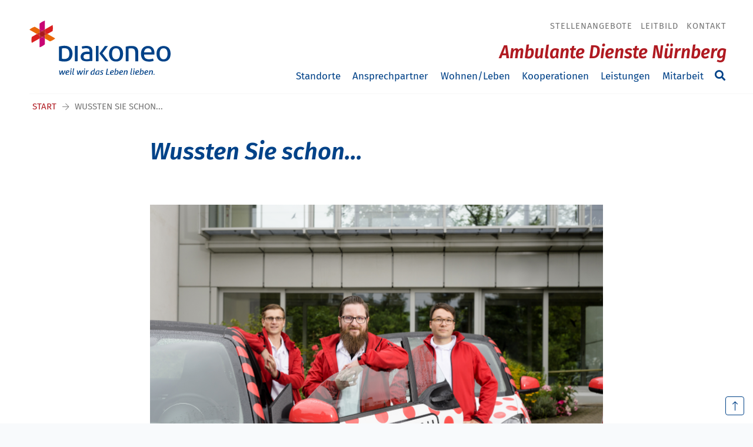

--- FILE ---
content_type: text/html; charset=utf-8
request_url: https://www.ambulantepflege-nuernberg.de/aktuelles/wussten-sie-schon
body_size: 8924
content:
<!DOCTYPE html>
<html dir="ltr" lang="de-DE">
<head>

<meta charset="utf-8">
<!-- 
	(c) artundweise GmbH -

	This website is powered by TYPO3 - inspiring people to share!
	TYPO3 is a free open source Content Management Framework initially created by Kasper Skaarhoj and licensed under GNU/GPL.
	TYPO3 is copyright 1998-2026 of Kasper Skaarhoj. Extensions are copyright of their respective owners.
	Information and contribution at https://typo3.org/
-->



<title>Wussten Sie schon... | Ambulante Dienste Nürnberg</title>
<meta name="generator" content="TYPO3 CMS" />
<meta name="description" content="__UNSET" />
<meta property="og:type" content="website" />
<meta property="og:site_name" content="Ambulante Dienste Nuernberg" />
<meta property="og:url" content="https://www.ambulantepflege-nuernberg.de/aktuelles/wussten-sie-schon" />
<meta property="og:title" content="Wussten Sie schon..." />
<meta property="og:description" content="__UNSET" />
<meta property="og:image" content="https://www.ambulantepflege-nuernberg.de/fileadmin/user_upload/cmc/wussten_sie_schon_.png" />
<meta property="og:image:url" content="https://www.ambulantepflege-nuernberg.de/fileadmin/user_upload/cmc/wussten_sie_schon_.png" />
<meta name="twitter:card" content="summary" />


<link rel="stylesheet" href="/typo3conf/ext/rx_shariff/Resources/Public/Css/shariff.min.css?1635837049" media="all">
<link rel="stylesheet" href="/typo3conf/ext/auw_project/Resources/Public/mandant/auw.bundle.css?1768818145" media="all">



<script src="/typo3conf/ext/auw_config/Resources/Public/Js/jquery-3.7.1/jquery.min.js?1768818092"></script>
<script>
    window.lazySizesConfig = {
        expand: 300,
        throttleDelay: 100,
        loadMode: 1
    };
</script>
<script src="/typo3conf/ext/auw_project/Resources/Public/mandant/vendor.bundle.js?1768818145" async="async"></script>


<link rel="apple-touch-icon" sizes="57x57" href="/typo3conf/ext/auw_project/Resources/Public/mandant/assets/apple-touch-icon-57x57.png">
<link rel="apple-touch-icon" sizes="60x60" href="/typo3conf/ext/auw_project/Resources/Public/mandant/assets/apple-touch-icon-60x60.png">
<link rel="apple-touch-icon" sizes="72x72" href="/typo3conf/ext/auw_project/Resources/Public/mandant/assets/apple-touch-icon-72x72.png">
<link rel="apple-touch-icon" sizes="76x76" href="/typo3conf/ext/auw_project/Resources/Public/mandant/assets/apple-touch-icon-76x76.png">
<link rel="apple-touch-icon" sizes="114x114" href="/typo3conf/ext/auw_project/Resources/Public/mandant/assets/apple-touch-icon-114x114.png">
<link rel="apple-touch-icon" sizes="120x120" href="/typo3conf/ext/auw_project/Resources/Public/mandant/assets/apple-touch-icon-120x120.png">
<link rel="apple-touch-icon" sizes="144x144" href="/typo3conf/ext/auw_project/Resources/Public/mandant/assets/apple-touch-icon-144x144.png">
<link rel="apple-touch-icon" sizes="152x152" href="/typo3conf/ext/auw_project/Resources/Public/mandant/assets/apple-touch-icon-152x152.png">
<link rel="apple-touch-icon" sizes="167x167" href="/typo3conf/ext/auw_project/Resources/Public/mandant/assets/apple-touch-icon-167x167.png">
<link rel="apple-touch-icon" sizes="180x180" href="/typo3conf/ext/auw_project/Resources/Public/mandant/assets/apple-touch-icon-180x180.png">
<link rel="apple-touch-icon" sizes="1024x1024" href="/typo3conf/ext/auw_project/Resources/Public/mandant/assets/apple-touch-icon-1024x1024.png">
<meta name="msapplication-square70x70logo" content="/typo3conf/ext/auw_project/Resources/Public/mandant/assets/tile-70x70.png">
<meta name="msapplication-square150x150logo" content="/typo3conf/ext/auw_project/Resources/Public/mandant/assets/tile-150x150.png">
<meta name="msapplication-wide310x150logo" content="/typo3conf/ext/auw_project/Resources/Public/mandant/assets/tile-310x150.png">
<meta name="msapplication-square310x310logo" content="/typo3conf/ext/auw_project/Resources/Public/mandant/assets/tile-310x310.png">
<link rel="icon" type="image/png" sizes="16x16" href="/typo3conf/ext/auw_project/Resources/Public/mandant/assets/favicon-16x16.png">
<link rel="icon" type="image/png" sizes="32x32" href="/typo3conf/ext/auw_project/Resources/Public/mandant/assets/favicon-32x32.png">
<link rel="icon" type="image/png" sizes="228x228" href="/typo3conf/ext/auw_project/Resources/Public/mandant/assets/coast-228x228.png">
<link rel="icon" type="image/png" sizes="512x512" href="/typo3conf/ext/auw_project/Resources/Public/mandant/assets/android-chrome-512x512.png">
<link rel="shortcut icon" href="/typo3conf/ext/auw_project/Resources/Public/mandant/assets/favicon.ico">

<meta http-equiv="X-UA-Compatible" content="IE=edge"/>
<meta name="viewport" content="width=device-width, initial-scale=1" />
        <!-- Matomo -->
        <script type="text/javascript">
          var _paq = window._paq || [];
          _paq.push(["disableCookies"]);
          _paq.push(['trackPageView']);
          _paq.push(['enableLinkTracking']);
          (function() {
              var u="https://diakoneo.matomo.cloud/";
              _paq.push(['setTrackerUrl', u+'matomo.php']);
              _paq.push(['setSiteId', '4']);
              var d=document, g=d.createElement('script'), s=d.getElementsByTagName('script')[0];
              g.type='text/javascript'; g.async=true; g.defer=true; g.src=u+'matomo.js'; s.parentNode.insertBefore(g,s);
          })();
        </script>
        <!-- End Matomo Code -->
<link rel="canonical" href="https://www.ambulantepflege-nuernberg.de/aktuelles/wussten-sie-schon"/>
</head>
<body id="body_4082" class=" einrichtung">
<div id="view-box-site">

  
      <a id="bypass-block" class="visually-hidden" href="#main-content" tabindex="0">Navigation überspringen</a>
  

  
  

<div class="mobile-header Fixed">
  <div class="mobile-header__burger">
    <a class="nolink hamburger hamburger--collapse is-unloaded" tabindex="1" id="mobileMenu__clicker" type="button" aria-label="Menu" aria-controls="navigation" href="#mobile-menu" data-ajaxroute="https://www.ambulantepflege-nuernberg.de/aktuelles/wussten-sie-schon/ajax.call?route=ajaxMobileMenu" data-is-needed-at="991" data-opening-direction="left" data-sliding-submenus="true">
      <span class="hamburger-box">
        <i class="fal fa-spinner fa-spin menu-state" title="Menü lädt"></i>
        <i class="fal fa-exclamation-triangle menu-state" title="Fehler - bitte laden Sie die Seite erneut"></i>
        <i class="fal fa-sync menu-state" title="Menü laden"></i>
        <span class="hamburger-inner"></span>
      </span>
    </a>
  </div>

  <div class="mobile-header__logo">
    
      <a class="header__logo" href="https://www.diakoneo.de/">
    
            <img src="/typo3conf/ext/auw_project/Resources/PubStatic/mandant/img/logo.svg" alt="Wussten Sie schon..." />
        
</a>

    
  </div>

</div>

<div class="container header-container">
  <nav class="header" role="navigation">

    

          <div class="navbar-brand--collapsed">
            <a class="header__logo" href="https://www.diakoneo.de/">
    
            <img src="/typo3conf/ext/auw_project/Resources/PubStatic/mandant/img/logo.svg" alt="Wussten Sie schon..." />
        
</a>

          </div>

          <div class="header__nav">
            <!-- metaNav-->
            
              <aside class="meta-navigation">
                <nav class="meta-navigation__nav">
                  <ul><li><a href="/stellenangebote">Stellenangebote</a></li><li><a href="/leitbild">Leitbild</a></li><li><a href="/kontakt">Kontakt</a></li></ul>
                  
                </nav>
              </aside>
            

            <a class="site-title" href="/">Ambulante Dienste Nürnberg</a>

            <!-- mainNav-->
            <div class="header__nav--wrapper">
              <ul class="navigation sm" id="smartmenu"><li class="navigation__item has-children"><a href="/standorte" class="navigation__link">Standorte</a><ul class="submenu level-1"><li class="navigation__item"><a href="/standorte/diakoniestation-st-johannis" class="navigation__link">Diakoniestation - St. Johannis</a></li><li class="navigation__item"><a href="/standorte/diakoniestation-maxfeld-woehrd" class="navigation__link">Diakoniestation - Maxfeld-Wöhrd</a></li><li class="navigation__item"><a href="/standorte/diakoniestation-moegeldorf" class="navigation__link">Diakoniestation - Mögeldorf</a></li><li class="navigation__item"><a href="/standorte/diakoniestation-laufamholz" class="navigation__link">Diakoniestation - Laufamholz</a></li><li class="navigation__item"><a href="/standorte/diakoniestation-altenfurt" class="navigation__link">Diakoniestation - Altenfurt</a></li><li class="navigation__item"><a href="/standorte/laurentius-sozialstation-wohnstift-hallerwiese" class="navigation__link">Laurentius Sozialstation Wohnstift Hallerwiese</a></li><li class="navigation__item"><a href="/standorte/laurentius-sozialstation-sonnenseite-tillypark" class="navigation__link">Laurentius Sozialstation SonnenSeite Tillypark</a></li><li class="navigation__item"><a href="/standorte/sigena-st-johannis" class="navigation__link">SIGENA - St. Johannis</a></li><li class="navigation__item"><a href="/standorte/sigena-nordbahnhof" class="navigation__link">SIGENA – Nordbahnhof</a></li><li class="navigation__item"><a href="/standorte/seniorennetzwerk-thon-wetzendorf-schniegling" class="navigation__link">Seniorennetzwerk Thon-Wetzendorf-Schniegling</a></li><li class="navigation__item"><a href="/standorte/seniorennetzwerk-nordstadt" class="navigation__link">Seniorennetzwerk Nordstadt</a></li><li class="navigation__item"><a href="/standorte/seniorennetzwerk-eberhardshof-muggenhof-gostenhof-und-weststadt" class="navigation__link">Seniorennetzwerk Weststadt</a></li></ul></li><li class="navigation__item"><a href="/ansprechpartner" class="navigation__link">Ansprechpartner</a></li><li class="navigation__item"><a href="/wohnenleben" class="navigation__link">Wohnen/Leben</a></li><li class="navigation__item has-children"><a href="/kooperationen" class="navigation__link">Kooperationen</a><ul class="submenu level-1"><li class="navigation__item"><a href="/kooperationen/kirchengemeinden" class="navigation__link">Kirchengemeinden</a></li><li class="navigation__item"><a href="/kooperationen/quartiersarbeit" class="navigation__link">Quartiersarbeit</a></li><li class="navigation__item"><a href="/kooperationen/gesellschafter" class="navigation__link">Gesellschafter</a></li></ul></li><li class="navigation__item has-children"><a href="/leistungen" class="navigation__link">Leistungen</a><ul class="submenu level-1"><li class="navigation__item has-children"><a href="/leistungen/beratung" class="navigation__link">Beratung</a><ul class="submenu level-2"><li class="navigation__item"><a href="/leistungen/beratung/beratungsbesuche" class="navigation__link">Beratungsbesuche</a></li><li class="navigation__item"><a href="/leistungen/beratung/allgemeine-beratung" class="navigation__link">Allgemeine Beratung</a></li><li class="navigation__item"><a href="/leistungen/beratung/pflegekurse" class="navigation__link">Pflegekurse</a></li></ul></li><li class="navigation__item has-children"><a href="/leistungen/betreuung" class="navigation__link">Betreuung</a><ul class="submenu level-2"><li class="navigation__item"><a href="/leistungen/betreuung/entlastungsleistungen" class="navigation__link">Entlastungsleistungen</a></li><li class="navigation__item"><a href="/leistungen/betreuung/atempause" class="navigation__link">Atempause</a></li></ul></li><li class="navigation__item has-children"><a href="/leistungen/pflege" class="navigation__link">Pflege</a><ul class="submenu level-2"><li class="navigation__item"><a href="/leistungen/pflege/haeusliche-krankenpflege" class="navigation__link">Häusliche Krankenpflege</a></li><li class="navigation__item"><a href="/leistungen/pflege/koerperbezogene-pflegemassnahmen" class="navigation__link">Körperbezogene Pflegemaßnahmen</a></li><li class="navigation__item"><a href="/leistungen/pflege/pflegerische-betreuungsmassnahmen" class="navigation__link">Pflegerische Betreuungsmaßnahmen</a></li><li class="navigation__item"><a href="/leistungen/pflege/hilfen-bei-der-haushaltsfuehrung" class="navigation__link">Hilfen bei der Haushaltsführung</a></li></ul></li><li class="navigation__item"><a href="/leistungen/verhinderungspflege" class="navigation__link">Verhinderungspflege</a></li><li class="navigation__item"><a href="/leistungen/qualitaetspruefungen" class="navigation__link">Qualitätsprüfungen</a></li><li class="navigation__item"><a href="/leistungen/seelsorge" class="navigation__link">Seelsorge</a></li></ul></li><li class="navigation__item"><a href="/stellenangebote" class="navigation__link">Mitarbeit</a></li></ul>

              <div class="header__search">
                
<span class="searchbox" data-ajaxroute="https://www.ambulantepflege-nuernberg.de/aktuelles/wussten-sie-schon/ajax.call?nameSpace=tx_auwsolr_searchlist&amp;route=ajaxSearch" data-ismobile="">
  <form class="searchbox__field" action="/suche" method="GET">
    <input class="searchbox__input" type="text" name="tx_auwsolr_searchlist[q]" placeholder="Suchbegriff eingeben" autocomplete="off">
    <i class="far fa-spinner fa-spin searchbox__spinner"></i>
  </form>
  <span class="nobtn searchbox__icon">
      <i class="fal fa-search" aria-hidden="true"></i>
  </span>
  <div class="searchbox__result--container">
    <div class="searchbox__result"></div>
  </div>
</span>

              </div>
            </div>
          </div>
        
  </nav>
</div>




  <main class="page-contents" role="main" id="main-content">
    
  
  


    
  <nav class="breadcrumb"><div class="breadcrumb__inner"><ul class="container"><li class="breadcrumb__item"><a href="/">Start</a></li><li class="breadcrumb__item is-active">Wussten Sie schon...</li></ul></div></nav>
  <!--TYPO3SEARCH_begin-->
  <div class="auw-ce  auw-ce__st0  auw-ce__sb0  container" ><a aria-hidden="true" id="c31740"></a><a href=""></a>
<div class="row">

  <div class="col-xl-2 col-lg-2 d-none d-lg-block ">
    
  </div>
  <div class="col-xl-8 col-lg-8 col-md-12 col-12 ">
    
      <div class="auw-ce    auw-ce__sb0" >
    

            <div id="c113274" class="frame frame-default frame-type-textmedia frame-layout-">
                
                
                    



                
                

        

    
        <header>
            

	
			<h1 class="">
				Wussten Sie schon...
			</h1>
		



            



            



        </header>
    




    
                

        <div class="ce-textpic auw-text-image auw-text-image__layout-10_bildoben   has-header no-image">

            


            
    <div class="ce-bodytext">
        <p></p><p></p>
    </div>


        </div>

    
                
                    



                
                
                    



                
            </div>

        

</div>
    
      <div class="auw-ce    auw-ce__sb0" >
    

            <div id="c113275" class="frame frame-default frame-type-textmedia frame-layout-">
                
                
                    



                
                

        

    




    
                

        <div class="ce-textpic auw-text-image auw-text-image__layout-10_bildoben  has-image  ">

            

    <figure class="auw-text-image__image">

        

            
                
                        <img style="object-position:50% 50%;" alt="" data-sizes="auto" srcset="data:image/svg+xml,%3Csvg%20xmlns%3D%22http%3A%2F%2Fwww.w3.org%2F2000%2Fsvg%22%20viewBox%3D%220%200%20771%20514%22%3E%3C%2Fsvg%3E" data-srcset="/fileadmin/_processed_/8/4/csm_wussten_sie_schon__9b746474f2.png 320w, /fileadmin/_processed_/8/4/csm_wussten_sie_schon__ad6ec2d32e.png 480w, /fileadmin/_processed_/8/4/csm_wussten_sie_schon__9e1b173492.png 580w, /fileadmin/_processed_/8/4/csm_wussten_sie_schon__48c7deb07c.png 768w" src="/fileadmin/_processed_/8/4/csm_wussten_sie_schon__48c7deb07c.png" class="lazyload" />
                    

            

        

        

    </figure>




            
    <div class="ce-bodytext">
        <p><br></p><p><b>Wussten Sie schon, dass…</b></p><p>… es in Deutschland mehr Beschäftigte in der Altenpflege als in der Automobilindustrie gibt und das, obwohl Deutschland für seine große Automobilindustrie bekannt ist?<br></p><p>Aber wir brauchen zukünftig noch  viel mehr  Altenpfleger um alle Menschen die uns brauchen gut versorgen zu können. </p><p>Deshalb suchen wir auch für 2019 Nachwuchs- Pflegehelden.</p><p>Wer einen Beruf mit hervorragenden Zukunftsperspektiven sucht, gerne mit Menschen arbeitet und eine sehr gute Ausbildungsvergütung von über 1000 Euro brutto bereits im ersten Ausbildungsjahr haben möchte, hat in der Altenpflege sehr gute Möglichkeiten. Altenpflege ist eine hochqualifizierte Sorgearbeit für Menschen, die wirklich Sinn macht </p><p>Dies gilt nicht nur für junge Menschen, sondern auch für Seiteneinsteiger.  Vielfalt macht unsere Teams stark. Stark für das sich stetig weiterentwickelnde Zukunftsfeld Ambulante Pflege. </p><p>Wer sich für eine Ausbildung bei den Ambulanten Diensten Nürnberg interessiert, kann sich unter der Nummer 0911/3000030 oder per Mail an <a href="mailto:adn.bewerbung@diakonieneuendettelsau.de">adn.bewerbung@diakonieneuendettelsau.de</a> melden. In einem Jahr (oder in Teilzeit in zwei Jahren) kann man sich zum Pflegefachhelfer ausbilden lassen. Mit diesem Abschluss oder mittlerer Reife hat man Zugang zur dreijährigen Ausbildung zum Altenpfleger.  Unser sehr motiviertes Team an Praxisanleitern unterstützt alle Auszubildenden  gerne in der Praxis und bei schulischen Herausforderungen. Natürlich sind die Ambulanten Dienste auch offen für Fachkräfte, die nach einem neuen Einsatzgebiet suchen. Weitere Informationen gibt es im Internet unter <span data-auto-link="true" data-href="http://www.ambulantepflege-nuernberg.de"><a href="https://www.ambulantepflege-nuernberg.de/" target="_blank" rel="noopener noreferrer">www.ambulantepflege-nuernberg.de</a></span> </p><p>Wir freuen uns immer über jede Verstärkung!</p>
    </div>


        </div>

    
                
                    



                
                
                    



                
            </div>

        

</div>
    
  </div>

  <div class="col-xl-2 col-lg-2 d-none d-lg-block ">
    
  </div>

</div>
</div><div class="auw-ce  auw-ce__st0  auw-ce__sb0  container" ><a aria-hidden="true" id="c31735"></a><a href=""></a><div class="row">
    <div class="col-md-12">
        
            <div class="auw-ce    auw-ce__sb0" >
    

            <a id="c31734"></a>
            
            
            
                



            
            
                

    
        <header>
            

	
			<h6 class="">
				Aktuelle Beiträge 
			</h6>
		



            



            



        </header>
    



            
            

    
        <div id="pageCollection31734" class="teaser__list--magazin  ">
  <div class="teaser__list row    teaser__gap">
      
      
  
    

        
  

      
        <div class="teaser__item col-xl-3 col-lg-3 col-md-6 col-12 teaser__item--magazin teaser__item--Standard">
          
<article class="teaser teaser--default">

  

    <header class="teaser__header">
      
  <figure class="teaser__image">
    <img alt="Ärmel hoch – Wir lassen uns impfen!" style="object-position:50% 50%;" data-sizes="auto" srcset="data:image/svg+xml,%3Csvg%20xmlns%3D%22http%3A%2F%2Fwww.w3.org%2F2000%2Fsvg%22%20viewBox%3D%220%200%20770%20514%22%3E%3C%2Fsvg%3E" data-srcset="/fileadmin/_processed_/8/4/csm_Collage2_ce5ce2023f.jpg 320w, /fileadmin/_processed_/8/4/csm_Collage2_48439c31fb.jpg 480w, /fileadmin/_processed_/8/4/csm_Collage2_a59f928bd6.jpg 580w, /fileadmin/_processed_/8/4/csm_Collage2_bad909b901.jpg 768w" src="/fileadmin/_processed_/8/4/csm_Collage2_bad909b901.jpg" class="lazyload" />
  </figure>



    </header>

  

  <section class="teaser__body">

    <div class="teaser__meta">

      
      
  <time class="teaser__date" datetime="2021-01-17T17:06:18+01:00">17. Januar 2021</time>



    </div>

      
    <div class="h3 teaser__title">
      <a href="/aktuelles/aermel-hoch-wir-lassen-uns-impfen">
          Ärmel hoch – Wir lassen uns impfen!
      </a>
    </div>

      
  <p class="teaser__description">In der Pflege tätig zu sein birgt während der aktuellen Pandemie einige neue Herausforderungen und Belastungen. Unser Beruf bringt allerdings auch das Privileg mit sich, früh geimpft werden zu können. </p>


      <a class="teaser__readMore" href="/aktuelles/aermel-hoch-wir-lassen-uns-impfen">Weiterlesen</a>


  </section>


  

</article>




        </div>
      
        <div class="teaser__item col-xl-3 col-lg-3 col-md-6 col-12 teaser__item--magazin teaser__item--Standard">
          
<article class="teaser teaser--default">

  

    <header class="teaser__header">
      
  <figure class="teaser__image">
    <img alt="Stille Nacht, Heilige Nacht!" style="object-position:50% 50%;" data-sizes="auto" srcset="data:image/svg+xml,%3Csvg%20xmlns%3D%22http%3A%2F%2Fwww.w3.org%2F2000%2Fsvg%22%20viewBox%3D%220%200%20999%20667%22%3E%3C%2Fsvg%3E" data-srcset="/fileadmin/_processed_/8/f/csm_advent-weihnachten-Diakoneo-2020_076ab6a2e6.jpg 320w, /fileadmin/_processed_/8/f/csm_advent-weihnachten-Diakoneo-2020_8583de942d.jpg 480w, /fileadmin/_processed_/8/f/csm_advent-weihnachten-Diakoneo-2020_df2d2df1d1.jpg 580w, /fileadmin/_processed_/8/f/csm_advent-weihnachten-Diakoneo-2020_f46e954636.jpg 768w, /fileadmin/_processed_/8/f/csm_advent-weihnachten-Diakoneo-2020_db8d29a414.jpg 998w" src="/fileadmin/_processed_/8/f/csm_advent-weihnachten-Diakoneo-2020_db8d29a414.jpg" class="lazyload" />
  </figure>



    </header>

  

  <section class="teaser__body">

    <div class="teaser__meta">

      
      
  <time class="teaser__date" datetime="2020-12-15T00:00:00+01:00">15. Dezember 2020</time>



    </div>

      
    <div class="h3 teaser__title">
      <a href="/aktuelles/stille-nacht-heilige-nacht">
          Stille Nacht, Heilige Nacht!
      </a>
    </div>

      
  <p class="teaser__description">2020 ist in vielerlei Hinsicht außergewöhnlich und herausfordernd - und vermutlich wird das Jahr genauso auch zu Ende gehen. Aber egal was kommt, wir bleiben für Sie im Einsatz. </p>


      <a class="teaser__readMore" href="/aktuelles/stille-nacht-heilige-nacht">Weiterlesen</a>


  </section>


  

</article>




        </div>
      
        <div class="teaser__item col-xl-3 col-lg-3 col-md-6 col-12 teaser__item--magazin teaser__item--Standard">
          
<article class="teaser teaser--default">

  

    <header class="teaser__header">
      
  <figure class="teaser__image">
    <img alt="Essen und Seelsorge to go" style="object-position:50% 50%;" data-sizes="auto" srcset="data:image/svg+xml,%3Csvg%20xmlns%3D%22http%3A%2F%2Fwww.w3.org%2F2000%2Fsvg%22%20viewBox%3D%220%200%20771%20514%22%3E%3C%2Fsvg%3E" data-srcset="/fileadmin/_processed_/c/f/csm_Foto2_angepasst_Stephan_Grumbach_Stadtmission_Nuernberg_bfc937e87a.jpg 320w, /fileadmin/_processed_/c/f/csm_Foto2_angepasst_Stephan_Grumbach_Stadtmission_Nuernberg_6d90b51128.jpg 480w, /fileadmin/_processed_/c/f/csm_Foto2_angepasst_Stephan_Grumbach_Stadtmission_Nuernberg_6814c3a988.jpg 580w, /fileadmin/_processed_/c/f/csm_Foto2_angepasst_Stephan_Grumbach_Stadtmission_Nuernberg_201ff6f21c.jpg 768w" src="/fileadmin/_processed_/c/f/csm_Foto2_angepasst_Stephan_Grumbach_Stadtmission_Nuernberg_201ff6f21c.jpg" class="lazyload" />
  </figure>



    </header>

  

  <section class="teaser__body">

    <div class="teaser__meta">

      
      
  <time class="teaser__date" datetime="2020-12-13T00:00:00+01:00">13. Dezember 2020</time>



    </div>

      
    <div class="h3 teaser__title">
      <a href="/aktuelles/essen-und-seelsorge-to-go">
          Essen und Seelsorge to go
      </a>
    </div>

      
  <p class="teaser__description">Die Corona-Krise macht viele Menschen einsam. In der Quartiersarbeit sind wegen den Kontaktbeschränkungen deshalb kreative Lösungen gefragt.</p>


      <a class="teaser__readMore" href="/aktuelles/essen-und-seelsorge-to-go">Weiterlesen</a>


  </section>


  

</article>




        </div>
      
        <div class="teaser__item col-xl-3 col-lg-3 col-md-6 col-12 teaser__item--magazin teaser__item--Standard">
          
<article class="teaser teaser--default">

  

    <header class="teaser__header">
      
  <figure class="teaser__image">
    <img alt="Dankeschön!" style="object-position:50% 50%;" title="Verschiedenfarbige selbstgenähte Mund-Nase-Masken" data-sizes="auto" srcset="data:image/svg+xml,%3Csvg%20xmlns%3D%22http%3A%2F%2Fwww.w3.org%2F2000%2Fsvg%22%20viewBox%3D%220%200%20770%20514%22%3E%3C%2Fsvg%3E" data-srcset="/fileadmin/_processed_/4/2/csm_spende-masken-genaeht_5d4f922a29.jpg 320w, /fileadmin/_processed_/4/2/csm_spende-masken-genaeht_ce18639d2b.jpg 480w, /fileadmin/_processed_/4/2/csm_spende-masken-genaeht_4d4eb4eb98.jpg 580w, /fileadmin/_processed_/4/2/csm_spende-masken-genaeht_8589dff48e.jpg 768w" src="/fileadmin/_processed_/4/2/csm_spende-masken-genaeht_8589dff48e.jpg" class="lazyload" />
  </figure>



    </header>

  

  <section class="teaser__body">

    <div class="teaser__meta">

      
      
  <time class="teaser__date" datetime="2020-04-15T14:40:50+02:00">15. April 2020</time>



    </div>

      
    <div class="h3 teaser__title">
      <a href="/aktuelles/dankeschoen">
          Dankeschön!
      </a>
    </div>

      
  <p class="teaser__description">Wir bekommen aktuell so viele kleine Aufmerksamkeiten und ganz häufig wissen wir nicht mal wo wir uns bedanken können. </p>


      <a class="teaser__readMore" href="/aktuelles/dankeschoen">Weiterlesen</a>


  </section>


  

</article>




        </div>
      

    


      
  




      
  </div>

  
      <div class="pager__wrapper ">
          
              






  

  <div class="pagination">
    <div class="auwSearch__paginationTop">
      <!-- PAGINATION -->
      <section class="auwSearch__paginationWrap">
        <nav id="pager31734" class="ajax-pager pagination pagination--center" data-target-page-collector="pageCollection31734" data-target-cid="31734" data-ajax-uri="https://www.ambulantepflege-nuernberg.de/aktuelles/wussten-sie-schon/ajax.call?nameSpace=tx_auwpagesmeta_pagecollectorchildnodes&amp;route=ajaxCollectorChildNodes">
          <ul class="pagination__list">
            
              
                
                
              

              <li class="pagination__item active">
                <a href="#" data-ajax-page="1" section="pageCollection31734">1</a>
              </li>
              
            
              

              <li class="pagination__item next-to-active">
                <a href="#" data-ajax-page="2" section="pageCollection31734">2</a>
              </li>
              
            
              

              <li class="pagination__item ">
                <a href="#" data-ajax-page="3" section="pageCollection31734">3</a>
              </li>
              
            
              

              <li class="pagination__item ">
                <a href="#" data-ajax-page="4" section="pageCollection31734">4</a>
              </li>
              
                
                  <li class="pagination__item points"><a><i class="fal fa-ellipsis-h"></i></a></li>
                  <li class="pagination__item last">
                    <a href="#" data-ajax-page="7" section="pageCollection31734">7</a>
                  </li>
                
                
                  <li class="pagination__item next">
                    <a href="#" data-ajax-page="2" section="pageCollection31734"><i class="fas fa-chevron-right"></i></a>
                  </li>
                
              
            
          </ul>
        </nav>
      </section>

    </div>
  </div>


            

          

      </div>
    

</div>
    


            
                



            
            
                



            
            

        

</div>
        
    </div>
</div></div><div class="auw-ce  auw-ce__st0  auw-ce__sb0  container  auw-ce__g-none" ><a aria-hidden="true" id="c31733"></a><div class="row">
    <div class="col-md-12">
        
            <div class="auw-ce  auw-ce__st0  auw-ce__sb0" ><a aria-hidden="true" id="c31732"></a><a href=""></a>
<div class="row">

  <div class="col-xl-2 col-lg-2 d-none d-lg-block ">
    
  </div>
  <div class="col-xl-8 col-lg-8 col-md-12 col-12 ">
    
      <div class="auw-ce    auw-ce__sb0" >
    

            <a id="c31731"></a>
            
            
            
                



            
            

    
        



    


            

    <div class="ce-textpic ce-right ce-intext">
        
            



        

        
                <div class="ce-bodytext">
                    
                    <h2 class="align-center"><span class="grey">Haben Sie Fragen?</span> Wir helfen Ihnen gerne.</h2>
<p class="align-center">Wenn Sie sich näher über unser Angebot informieren möchten, können Sie gerne Ihre <br>bevorzugte Kontaktmöglichkeit hinterlassen.<br><br>Oder rufen Sie uns an unter 09 11 / 30 00 3 - 0</p>
                </div>
            

        
    </div>


            
                



            
            
                



            
            

        

</div>
    
      <div class="auw-ce    auw-ce__sb0" >
    

            <a id="c31730"></a>
            
            
            
                



            
            
                



            
            

    
        
<!-- start showNG -->
<div id="contact_box_31730">
    <div class="contact-box__content">
        
        <p>
            
            
        </p>
        <form method="post" action="/kontakt?tx_auwcontactbox_contactboxng%5Bcontroller%5D=ContactBox&amp;cHash=631c370d0e629f234846efc49aaabf10">
<div>
<input type="hidden" name="tx_auwcontactbox_contactboxng[__referrer][@extension]" value="AuwContactBox" />
<input type="hidden" name="tx_auwcontactbox_contactboxng[__referrer][@controller]" value="ContactBox" />
<input type="hidden" name="tx_auwcontactbox_contactboxng[__referrer][@action]" value="showNG" />
<input type="hidden" name="tx_auwcontactbox_contactboxng[__referrer][arguments]" value="YTowOnt97d551f2008e2cf024c8338d72712fe3ad2df06a4" />
<input type="hidden" name="tx_auwcontactbox_contactboxng[__referrer][@request]" value="{&quot;@extension&quot;:&quot;AuwContactBox&quot;,&quot;@controller&quot;:&quot;ContactBox&quot;,&quot;@action&quot;:&quot;showNG&quot;}455ce55b53f9b56169bb9414b7a89222833de1b4" />
<input type="hidden" name="tx_auwcontactbox_contactboxng[__trustedProperties]" value="[]17e17ebdef2531ea3a8ae4574388a909c7859e89" />
</div>

            <div class="form-fields">
                
                

            </div>
            <input class="btn btn-primary" type="submit" value="Weiter zum Kontaktformular" />
        </form>
    </div>
</div>
<!-- end showNG -->

    


            
                



            
            
                



            
            

        

</div>
    
  </div>

  <div class="col-xl-2 col-lg-2 d-none d-lg-block ">
    
  </div>

</div>
</div>
        
    </div>
</div></div>
  <!--TYPO3SEARCH_end-->


  </main>

  
  <footer class="footer">
  <div class="auw-ce      container" ><a aria-hidden="true" id="c19512"></a><div class="row">
    <div class="col-md-12">
        
            <div class="auw-ce  auw-ce__st0  auw-ce__sb0" ><a aria-hidden="true" id="c19504"></a>
<div class="row">

  <div class="col-xl-4 col-lg-5 col-md-5 col-12 ">
    
      <div class="auw-ce" >
    

            <a id="c19502"></a>
            
            
            
                



            
            

        

    




    
            

        <div class="ce-textpic auw-text-image auw-text-image__layout-20_bildunten auw-text-image__no-scale has-image  ">

            

            

    <figure class="auw-text-image__image">

        

            
                
                        <img class="no_scale" src="/fileadmin/user_upload/Ambulante_Dienste_Nuernberg.jpg" width="370" height="121" alt="" />
                    

            

        

        

    </figure>




        </div>

    
            
                



            
            
                



            
            

        

</div>
    
  </div>

  <div class="col-xl-8 col-lg-7 col-md-7 col-12 ">
    
      <div class="auw-ce    auw-ce__sb0" ><a aria-hidden="true" id="c149055"></a><a href=""></a>
<div class="row">

  <div class="col-xl-9 col-lg-8 col-md-8 col-12 ">
    
      <div class="auw-ce      horizontal  footer-menu-hori menu-contentelement" >
    

            <a id="c19503"></a>
            
            
            
                



            
            
                



            
            

    
        <ul>
            
                <li>
                    <a href="/" title="Startseite">
                        <span>Startseite</span>
                    </a>
                </li>
            
                <li>
                    <a href="/kontakt" title="Kontaktaufnahme">
                        <span>Kontaktaufnahme</span>
                    </a>
                </li>
            
                <li>
                    <a href="/impressum" title="Impressum">
                        <span>Impressum</span>
                    </a>
                </li>
            
                <li>
                    <a href="/datenschutz" title="Datenschutz">
                        <span>Datenschutz</span>
                    </a>
                </li>
            
        </ul>
    


            
                



            
            
                



            
            

        

</div>
    
  </div>

  <div class="col-xl-3 col-lg-4 col-md-4 col-12 ">
    
      <div class="auw-ce  auw-ce__st0" >
    

            <a id="c149044"></a>
            
            
            
                



            
            
                

    



            
            

    
        <div class="auw-custom-content">
    
    
        <div class="auw-follow-me-box auw-follow-me-box-149044">
            <ul class="follow-mes">
                
                    <li>
                       <a target="_blank" href="https://www.instagram.com/diakoneo.karriere/">
                         <img title="Instagram" src="/fileadmin/user_upload/Instagram_50x50.png" width="50" height="50" alt="" />
                       </a>
                    </li>
                
                    <li>
                       <a target="_blank" href="https://www.facebook.com/diakoneo2019">
                         <img title="Facebook" src="/fileadmin/user_upload/f-logo-50.jpg" width="50" height="50" alt="" />
                       </a>
                    </li>
                
                    <li>
                       <a target="_blank" href="https://www.youtube.com/channel/UC0k80zXi-kY1ybxQtgrsJuQ">
                         <img title="Diakoneo bei Youtube" src="/fileadmin/user_upload/yt_icon_50.jpg" width="50" height="50" alt="" />
                       </a>
                    </li>
                
            </ul>
        </div>
    

</div>

    


            
                



            
            
                



            
            

        

</div>
    
  </div>

</div>
</div>
    
  </div>

</div>
</div>
        
            <div class="auw-ce    auw-ce__sb0" >
    

            <a id="c19505"></a>
            
            
            
                



            
            
            

    <hr class="ce-div" />


            
                



            
            
                



            
            

        

</div>
        
            <div class="auw-ce  auw-ce__st0  auw-ce__sb0  flex-align" ><a aria-hidden="true" id="c19509"></a><a href=""></a>
<div class="row">

    <div class="col-xl-6 col-lg-6 col-md-6 col-12 ">
        
            <div class="auw-ce    auw-ce__sb0" ><a aria-hidden="true" id="c149046"></a><a href=""></a>
<div class="row">

  <div class="col-xl-1 col-lg-1 d-none d-lg-block ">
    
  </div>

  <div class="col-xl-10 col-lg-10 col-md-12 col-12 ">
    
      <div class="auw-ce    auw-ce__sb0" >
    

            <a id="c19506"></a>
            
            
            
                



            
            

    
        



    


            

    <div class="ce-textpic ce-right ce-intext">
        
            



        

        
                <div class="ce-bodytext">
                    
                    <p class="small">Diakoneo Ambulante Dienste Nürnberg<br>Wallensteinstraße 61-63<br>90431 Nürnberg<br><br>Tel.: <a href="tel://+49911300030" title="+49 911 30003-0" target="_self">+49 911 30003-0</a><br>Fax: +49 911 30003-29<br>E-Mail: <a href="mailto:adn.info@​diakoneo.de">adn.info@​diakoneo.de </a></p>
<p class="small">&nbsp;</p>
                </div>
            

        
    </div>


            
                



            
            
                



            
            

        

</div>
    
  </div>

  <div class="col-xl-1 col-lg-1 d-none d-lg-block ">
    
  </div>

</div>
</div>
        
    </div>

    <div class="col-xl-6 col-lg-6 col-md-6 col-12 ">
        
    </div>

</div>
</div>
        
    </div>
</div></div>
  <hr class="footer-trenner">

  <div class="footer__bottom container">  
    <nav class="footer-navigation"><ul><li class="is_active"><a href="/">Startseite</a></li><li><a href="/kontakt">Kontaktaufnahme</a></li><li><a href="/impressum">Impressum</a></li><li><a href="/datenschutz">Datenschutz</a></li></ul></nav>
    <div id="scrollTop"><i class="fal fa-long-arrow-up"></i></div>
  </div>
</footer>



  
</div>

<script src="/typo3conf/ext/rx_shariff/Resources/Public/JavaScript/shariff.min.js?1635837049"></script>
<script src="/typo3conf/ext/powermail/Resources/Public/JavaScript/Powermail/Form.min.js?1729254652" defer="defer"></script>
  <script>
    !function(e){var t=function(t,o,n){"use strict";var r,a=e.document.getElementsByTagName("script")[0],c=e.document.createElement("script");return"boolean"==typeof o&&(r=n,n=o,o=r),c.src=t,c.async=!n,a.parentNode.insertBefore(c,a),o&&"function"==typeof o&&(c.onload=o),c};"undefined"!=typeof module?module.exports=t:e.loadJS=t}("undefined"!=typeof global?global:this);
    if (navigator.userAgent.toUpperCase().indexOf("TRIDENT/") != -1 || navigator.userAgent.toUpperCase().indexOf("MSIE") != -1) {
      loadJS('/typo3conf/ext/auw_project/Resources/Public/mandant/polyfill.bundle.js');
    }
  </script>
  <script src="https://altruja.de/i/fi8r" type="text/javascript"></script>
  <script src="/typo3conf/ext/auw_project/Resources/Public/mandant/auw.bundle.js?1768818145"></script>

<link rel="stylesheet" type="text/css" href="/typo3conf/ext/auw_project/Resources/Public/mandant/noncritical.bundle.css" media="all">
  <link rel="stylesheet" type="text/css" href="/typo3conf/ext/auw_project/Resources/Public/mandant/print.bundle.css" media="print">
</body>
</html>

--- FILE ---
content_type: text/css; charset=utf-8
request_url: https://www.ambulantepflege-nuernberg.de/typo3conf/ext/auw_project/Resources/Public/mandant/print.bundle.css
body_size: 744
content:
@media print{#content,#page{width:100%;margin:0;float:none}@page{margin:2cm}body{font:12pt Georgia,Times New Roman,Times,serif;line-height:1.3;background:#fff!important;color:#000}body h1{font-size:24pt;font-weight:700}body h2,body h3,body h4{font-size:14pt;margin-top:25px;font-weight:700}body blockquote{page-break-inside:avoid}body h1,body h2,body h3,body h4,body h5,body h6,body img{page-break-after:avoid;page-break-inside:avoid}body pre,body table{page-break-inside:avoid}body dl,body ol,body ul{page-break-before:avoid}body a,body a:link,body a:visited{background:transparent;color:#520;font-weight:700;text-decoration:underline;text-align:left}body a{page-break-inside:avoid}body a:after>img{content:""}body .entry iframe,body ins{display:none;width:0!important;height:0!important;overflow:hidden!important;line-height:0!important;white-space:nowrap}body .embed-responsive,body .embed-youtube{position:absolute;height:0;overflow:hidden}body #breadcrumbs,body #decomments-form-add-comment,body #footer,body #header-widgets,body .author-bio,body .breadcrumb,body .contact-box,body .content-ads,body .footer,body .header-container,body .heading,body .make-comment,body .mashshare-bottom,body .mashshare-top,body .meta-single,body .mobile-header,body .post-byline,body .post-tags,body .readability,body .related-posts,body .sidebar,body .site-title img,body aside.mashsb-container,body embed,body nav,body video{display:none}body address,body blockquote,body dd,body dt,body li,body p{font-size:100%}body code,body pre{font-family:Courier New,Courier,mono}body ol,body ul{list-style:square;margin-left:18pt;margin-bottom:20pt}body li{line-height:1.6em}a[href]:after{content:none!important}}
